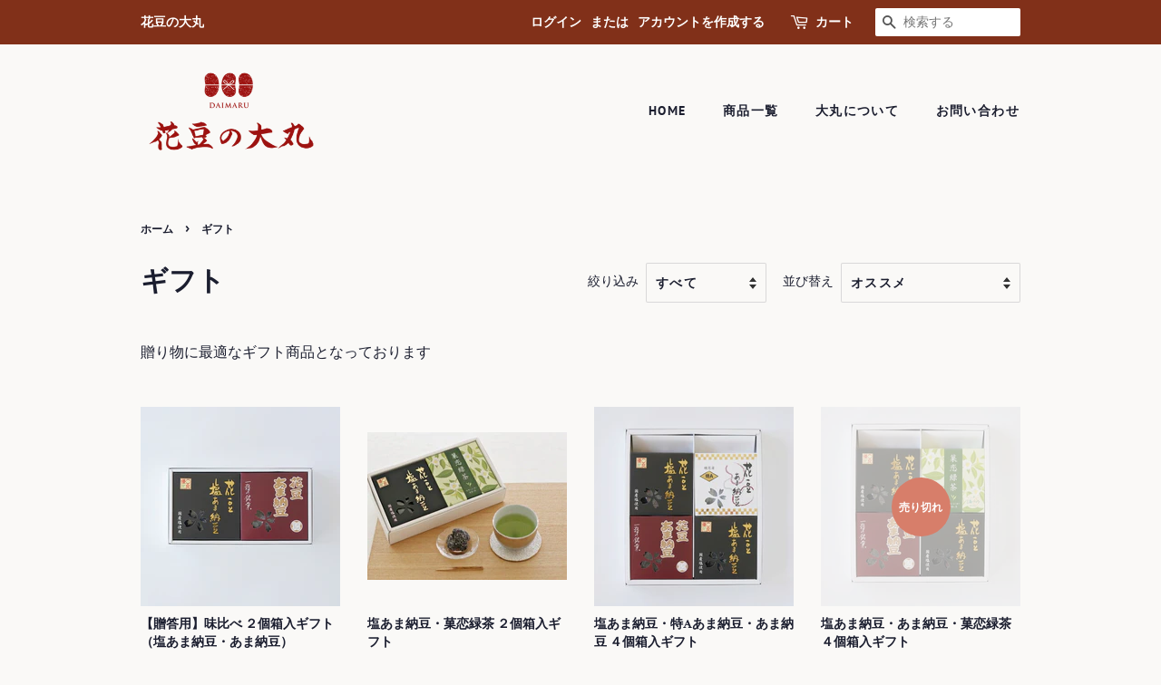

--- FILE ---
content_type: text/html; charset=utf-8
request_url: https://www.daimaruhanamame.com/collections/gift
body_size: 16571
content:
<!doctype html>
<html class="no-js" lang="ja">
<head>

  <!-- Basic page needs ================================================== -->
  <meta charset="utf-8">
  <meta http-equiv="X-UA-Compatible" content="IE=edge,chrome=1">

  

  <!-- Title and description ================================================== -->
  <title>
  ギフト &ndash; 花豆の大丸
  </title>

  
  <meta name="description" content="贈り物に最適なギフト商品となっております">
  

  <!-- Social meta ================================================== -->
  <!-- /snippets/social-meta-tags.liquid -->




<meta property="og:site_name" content="花豆の大丸">
<meta property="og:url" content="https://www.daimaruhanamame.com/collections/gift">
<meta property="og:title" content="ギフト">
<meta property="og:type" content="product.group">
<meta property="og:description" content="贈り物に最適なギフト商品となっております">

<meta property="og:image" content="http://www.daimaruhanamame.com/cdn/shop/files/22.1_450x200_a224e1c0-a535-4ae9-89b8-75ec3b937a55_1200x1200.png?v=1648000651">
<meta property="og:image:secure_url" content="https://www.daimaruhanamame.com/cdn/shop/files/22.1_450x200_a224e1c0-a535-4ae9-89b8-75ec3b937a55_1200x1200.png?v=1648000651">


<meta name="twitter:card" content="summary_large_image">
<meta name="twitter:title" content="ギフト">
<meta name="twitter:description" content="贈り物に最適なギフト商品となっております">


  <!-- Helpers ================================================== -->
  <link rel="canonical" href="https://www.daimaruhanamame.com/collections/gift">
  <meta name="viewport" content="width=device-width,initial-scale=1">
  <meta name="theme-color" content="#d77e6a">

  <!-- CSS ================================================== -->
  <link href="//www.daimaruhanamame.com/cdn/shop/t/1/assets/timber.scss.css?v=72420707877662929171759261838" rel="stylesheet" type="text/css" media="all" />
  <link href="//www.daimaruhanamame.com/cdn/shop/t/1/assets/theme.scss.css?v=159448799311073138211759261837" rel="stylesheet" type="text/css" media="all" />

  <script>
    window.theme = window.theme || {};

    var theme = {
      strings: {
        addToCart: "カートに追加する",
        soldOut: "売り切れ",
        unavailable: "お取り扱いできません",
        zoomClose: "閉じる (Esc)",
        zoomPrev: "前へ (Left arrow key)",
        zoomNext: "次へ (Right arrow key)",
        addressError: "住所を調べる際にエラーが発生しました",
        addressNoResults: "その住所は見つかりませんでした",
        addressQueryLimit: "Google APIの使用量の制限を超えました。\u003ca href=\"https:\/\/developers.google.com\/maps\/premium\/usage-limits\"\u003eプレミアムプラン\u003c\/a\u003eへのアップグレードをご検討ください。",
        authError: "あなたのGoogle Mapsのアカウント認証で問題が発生しました。"
      },
      settings: {
        // Adding some settings to allow the editor to update correctly when they are changed
        enableWideLayout: false,
        typeAccentTransform: true,
        typeAccentSpacing: true,
        baseFontSize: '16px',
        headerBaseFontSize: '30px',
        accentFontSize: '14px'
      },
      variables: {
        mediaQueryMedium: 'screen and (max-width: 768px)',
        bpSmall: false
      },
      moneyFormat: "¥{{amount_no_decimals}}"
    }

    document.documentElement.className = document.documentElement.className.replace('no-js', 'supports-js');
  </script>

  <!-- Header hook for plugins ================================================== -->
  <script>window.performance && window.performance.mark && window.performance.mark('shopify.content_for_header.start');</script><meta id="shopify-digital-wallet" name="shopify-digital-wallet" content="/53146222747/digital_wallets/dialog">
<link rel="alternate" type="application/atom+xml" title="Feed" href="/collections/gift.atom" />
<link rel="alternate" type="application/json+oembed" href="https://www.daimaruhanamame.com/collections/gift.oembed">
<script async="async" src="/checkouts/internal/preloads.js?locale=ja-JP"></script>
<script id="shopify-features" type="application/json">{"accessToken":"7a3ea21d72404596439dc50d1f68322c","betas":["rich-media-storefront-analytics"],"domain":"www.daimaruhanamame.com","predictiveSearch":false,"shopId":53146222747,"locale":"ja"}</script>
<script>var Shopify = Shopify || {};
Shopify.shop = "xn-qiqv5ocndf7g.myshopify.com";
Shopify.locale = "ja";
Shopify.currency = {"active":"JPY","rate":"1.0"};
Shopify.country = "JP";
Shopify.theme = {"name":"Minimal","id":118298050715,"schema_name":"Minimal","schema_version":"12.2.1","theme_store_id":380,"role":"main"};
Shopify.theme.handle = "null";
Shopify.theme.style = {"id":null,"handle":null};
Shopify.cdnHost = "www.daimaruhanamame.com/cdn";
Shopify.routes = Shopify.routes || {};
Shopify.routes.root = "/";</script>
<script type="module">!function(o){(o.Shopify=o.Shopify||{}).modules=!0}(window);</script>
<script>!function(o){function n(){var o=[];function n(){o.push(Array.prototype.slice.apply(arguments))}return n.q=o,n}var t=o.Shopify=o.Shopify||{};t.loadFeatures=n(),t.autoloadFeatures=n()}(window);</script>
<script id="shop-js-analytics" type="application/json">{"pageType":"collection"}</script>
<script defer="defer" async type="module" src="//www.daimaruhanamame.com/cdn/shopifycloud/shop-js/modules/v2/client.init-shop-cart-sync_CHE6QNUr.ja.esm.js"></script>
<script defer="defer" async type="module" src="//www.daimaruhanamame.com/cdn/shopifycloud/shop-js/modules/v2/chunk.common_D98kRh4-.esm.js"></script>
<script defer="defer" async type="module" src="//www.daimaruhanamame.com/cdn/shopifycloud/shop-js/modules/v2/chunk.modal_BNwoMci-.esm.js"></script>
<script type="module">
  await import("//www.daimaruhanamame.com/cdn/shopifycloud/shop-js/modules/v2/client.init-shop-cart-sync_CHE6QNUr.ja.esm.js");
await import("//www.daimaruhanamame.com/cdn/shopifycloud/shop-js/modules/v2/chunk.common_D98kRh4-.esm.js");
await import("//www.daimaruhanamame.com/cdn/shopifycloud/shop-js/modules/v2/chunk.modal_BNwoMci-.esm.js");

  window.Shopify.SignInWithShop?.initShopCartSync?.({"fedCMEnabled":true,"windoidEnabled":true});

</script>
<script id="__st">var __st={"a":53146222747,"offset":32400,"reqid":"9fac610a-25b2-4892-b708-2db236679b03-1769607566","pageurl":"www.daimaruhanamame.com\/collections\/gift","u":"d7eebd530dbb","p":"collection","rtyp":"collection","rid":240204382363};</script>
<script>window.ShopifyPaypalV4VisibilityTracking = true;</script>
<script id="captcha-bootstrap">!function(){'use strict';const t='contact',e='account',n='new_comment',o=[[t,t],['blogs',n],['comments',n],[t,'customer']],c=[[e,'customer_login'],[e,'guest_login'],[e,'recover_customer_password'],[e,'create_customer']],r=t=>t.map((([t,e])=>`form[action*='/${t}']:not([data-nocaptcha='true']) input[name='form_type'][value='${e}']`)).join(','),a=t=>()=>t?[...document.querySelectorAll(t)].map((t=>t.form)):[];function s(){const t=[...o],e=r(t);return a(e)}const i='password',u='form_key',d=['recaptcha-v3-token','g-recaptcha-response','h-captcha-response',i],f=()=>{try{return window.sessionStorage}catch{return}},m='__shopify_v',_=t=>t.elements[u];function p(t,e,n=!1){try{const o=window.sessionStorage,c=JSON.parse(o.getItem(e)),{data:r}=function(t){const{data:e,action:n}=t;return t[m]||n?{data:e,action:n}:{data:t,action:n}}(c);for(const[e,n]of Object.entries(r))t.elements[e]&&(t.elements[e].value=n);n&&o.removeItem(e)}catch(o){console.error('form repopulation failed',{error:o})}}const l='form_type',E='cptcha';function T(t){t.dataset[E]=!0}const w=window,h=w.document,L='Shopify',v='ce_forms',y='captcha';let A=!1;((t,e)=>{const n=(g='f06e6c50-85a8-45c8-87d0-21a2b65856fe',I='https://cdn.shopify.com/shopifycloud/storefront-forms-hcaptcha/ce_storefront_forms_captcha_hcaptcha.v1.5.2.iife.js',D={infoText:'hCaptchaによる保護',privacyText:'プライバシー',termsText:'利用規約'},(t,e,n)=>{const o=w[L][v],c=o.bindForm;if(c)return c(t,g,e,D).then(n);var r;o.q.push([[t,g,e,D],n]),r=I,A||(h.body.append(Object.assign(h.createElement('script'),{id:'captcha-provider',async:!0,src:r})),A=!0)});var g,I,D;w[L]=w[L]||{},w[L][v]=w[L][v]||{},w[L][v].q=[],w[L][y]=w[L][y]||{},w[L][y].protect=function(t,e){n(t,void 0,e),T(t)},Object.freeze(w[L][y]),function(t,e,n,w,h,L){const[v,y,A,g]=function(t,e,n){const i=e?o:[],u=t?c:[],d=[...i,...u],f=r(d),m=r(i),_=r(d.filter((([t,e])=>n.includes(e))));return[a(f),a(m),a(_),s()]}(w,h,L),I=t=>{const e=t.target;return e instanceof HTMLFormElement?e:e&&e.form},D=t=>v().includes(t);t.addEventListener('submit',(t=>{const e=I(t);if(!e)return;const n=D(e)&&!e.dataset.hcaptchaBound&&!e.dataset.recaptchaBound,o=_(e),c=g().includes(e)&&(!o||!o.value);(n||c)&&t.preventDefault(),c&&!n&&(function(t){try{if(!f())return;!function(t){const e=f();if(!e)return;const n=_(t);if(!n)return;const o=n.value;o&&e.removeItem(o)}(t);const e=Array.from(Array(32),(()=>Math.random().toString(36)[2])).join('');!function(t,e){_(t)||t.append(Object.assign(document.createElement('input'),{type:'hidden',name:u})),t.elements[u].value=e}(t,e),function(t,e){const n=f();if(!n)return;const o=[...t.querySelectorAll(`input[type='${i}']`)].map((({name:t})=>t)),c=[...d,...o],r={};for(const[a,s]of new FormData(t).entries())c.includes(a)||(r[a]=s);n.setItem(e,JSON.stringify({[m]:1,action:t.action,data:r}))}(t,e)}catch(e){console.error('failed to persist form',e)}}(e),e.submit())}));const S=(t,e)=>{t&&!t.dataset[E]&&(n(t,e.some((e=>e===t))),T(t))};for(const o of['focusin','change'])t.addEventListener(o,(t=>{const e=I(t);D(e)&&S(e,y())}));const B=e.get('form_key'),M=e.get(l),P=B&&M;t.addEventListener('DOMContentLoaded',(()=>{const t=y();if(P)for(const e of t)e.elements[l].value===M&&p(e,B);[...new Set([...A(),...v().filter((t=>'true'===t.dataset.shopifyCaptcha))])].forEach((e=>S(e,t)))}))}(h,new URLSearchParams(w.location.search),n,t,e,['guest_login'])})(!0,!0)}();</script>
<script integrity="sha256-4kQ18oKyAcykRKYeNunJcIwy7WH5gtpwJnB7kiuLZ1E=" data-source-attribution="shopify.loadfeatures" defer="defer" src="//www.daimaruhanamame.com/cdn/shopifycloud/storefront/assets/storefront/load_feature-a0a9edcb.js" crossorigin="anonymous"></script>
<script data-source-attribution="shopify.dynamic_checkout.dynamic.init">var Shopify=Shopify||{};Shopify.PaymentButton=Shopify.PaymentButton||{isStorefrontPortableWallets:!0,init:function(){window.Shopify.PaymentButton.init=function(){};var t=document.createElement("script");t.src="https://www.daimaruhanamame.com/cdn/shopifycloud/portable-wallets/latest/portable-wallets.ja.js",t.type="module",document.head.appendChild(t)}};
</script>
<script data-source-attribution="shopify.dynamic_checkout.buyer_consent">
  function portableWalletsHideBuyerConsent(e){var t=document.getElementById("shopify-buyer-consent"),n=document.getElementById("shopify-subscription-policy-button");t&&n&&(t.classList.add("hidden"),t.setAttribute("aria-hidden","true"),n.removeEventListener("click",e))}function portableWalletsShowBuyerConsent(e){var t=document.getElementById("shopify-buyer-consent"),n=document.getElementById("shopify-subscription-policy-button");t&&n&&(t.classList.remove("hidden"),t.removeAttribute("aria-hidden"),n.addEventListener("click",e))}window.Shopify?.PaymentButton&&(window.Shopify.PaymentButton.hideBuyerConsent=portableWalletsHideBuyerConsent,window.Shopify.PaymentButton.showBuyerConsent=portableWalletsShowBuyerConsent);
</script>
<script data-source-attribution="shopify.dynamic_checkout.cart.bootstrap">document.addEventListener("DOMContentLoaded",(function(){function t(){return document.querySelector("shopify-accelerated-checkout-cart, shopify-accelerated-checkout")}if(t())Shopify.PaymentButton.init();else{new MutationObserver((function(e,n){t()&&(Shopify.PaymentButton.init(),n.disconnect())})).observe(document.body,{childList:!0,subtree:!0})}}));
</script>

<script>window.performance && window.performance.mark && window.performance.mark('shopify.content_for_header.end');</script>

  <script src="//www.daimaruhanamame.com/cdn/shop/t/1/assets/jquery-2.2.3.min.js?v=58211863146907186831612229591" type="text/javascript"></script>

  <script src="//www.daimaruhanamame.com/cdn/shop/t/1/assets/lazysizes.min.js?v=155223123402716617051612229592" async="async"></script>

  
  

<link href="https://monorail-edge.shopifysvc.com" rel="dns-prefetch">
<script>(function(){if ("sendBeacon" in navigator && "performance" in window) {try {var session_token_from_headers = performance.getEntriesByType('navigation')[0].serverTiming.find(x => x.name == '_s').description;} catch {var session_token_from_headers = undefined;}var session_cookie_matches = document.cookie.match(/_shopify_s=([^;]*)/);var session_token_from_cookie = session_cookie_matches && session_cookie_matches.length === 2 ? session_cookie_matches[1] : "";var session_token = session_token_from_headers || session_token_from_cookie || "";function handle_abandonment_event(e) {var entries = performance.getEntries().filter(function(entry) {return /monorail-edge.shopifysvc.com/.test(entry.name);});if (!window.abandonment_tracked && entries.length === 0) {window.abandonment_tracked = true;var currentMs = Date.now();var navigation_start = performance.timing.navigationStart;var payload = {shop_id: 53146222747,url: window.location.href,navigation_start,duration: currentMs - navigation_start,session_token,page_type: "collection"};window.navigator.sendBeacon("https://monorail-edge.shopifysvc.com/v1/produce", JSON.stringify({schema_id: "online_store_buyer_site_abandonment/1.1",payload: payload,metadata: {event_created_at_ms: currentMs,event_sent_at_ms: currentMs}}));}}window.addEventListener('pagehide', handle_abandonment_event);}}());</script>
<script id="web-pixels-manager-setup">(function e(e,d,r,n,o){if(void 0===o&&(o={}),!Boolean(null===(a=null===(i=window.Shopify)||void 0===i?void 0:i.analytics)||void 0===a?void 0:a.replayQueue)){var i,a;window.Shopify=window.Shopify||{};var t=window.Shopify;t.analytics=t.analytics||{};var s=t.analytics;s.replayQueue=[],s.publish=function(e,d,r){return s.replayQueue.push([e,d,r]),!0};try{self.performance.mark("wpm:start")}catch(e){}var l=function(){var e={modern:/Edge?\/(1{2}[4-9]|1[2-9]\d|[2-9]\d{2}|\d{4,})\.\d+(\.\d+|)|Firefox\/(1{2}[4-9]|1[2-9]\d|[2-9]\d{2}|\d{4,})\.\d+(\.\d+|)|Chrom(ium|e)\/(9{2}|\d{3,})\.\d+(\.\d+|)|(Maci|X1{2}).+ Version\/(15\.\d+|(1[6-9]|[2-9]\d|\d{3,})\.\d+)([,.]\d+|)( \(\w+\)|)( Mobile\/\w+|) Safari\/|Chrome.+OPR\/(9{2}|\d{3,})\.\d+\.\d+|(CPU[ +]OS|iPhone[ +]OS|CPU[ +]iPhone|CPU IPhone OS|CPU iPad OS)[ +]+(15[._]\d+|(1[6-9]|[2-9]\d|\d{3,})[._]\d+)([._]\d+|)|Android:?[ /-](13[3-9]|1[4-9]\d|[2-9]\d{2}|\d{4,})(\.\d+|)(\.\d+|)|Android.+Firefox\/(13[5-9]|1[4-9]\d|[2-9]\d{2}|\d{4,})\.\d+(\.\d+|)|Android.+Chrom(ium|e)\/(13[3-9]|1[4-9]\d|[2-9]\d{2}|\d{4,})\.\d+(\.\d+|)|SamsungBrowser\/([2-9]\d|\d{3,})\.\d+/,legacy:/Edge?\/(1[6-9]|[2-9]\d|\d{3,})\.\d+(\.\d+|)|Firefox\/(5[4-9]|[6-9]\d|\d{3,})\.\d+(\.\d+|)|Chrom(ium|e)\/(5[1-9]|[6-9]\d|\d{3,})\.\d+(\.\d+|)([\d.]+$|.*Safari\/(?![\d.]+ Edge\/[\d.]+$))|(Maci|X1{2}).+ Version\/(10\.\d+|(1[1-9]|[2-9]\d|\d{3,})\.\d+)([,.]\d+|)( \(\w+\)|)( Mobile\/\w+|) Safari\/|Chrome.+OPR\/(3[89]|[4-9]\d|\d{3,})\.\d+\.\d+|(CPU[ +]OS|iPhone[ +]OS|CPU[ +]iPhone|CPU IPhone OS|CPU iPad OS)[ +]+(10[._]\d+|(1[1-9]|[2-9]\d|\d{3,})[._]\d+)([._]\d+|)|Android:?[ /-](13[3-9]|1[4-9]\d|[2-9]\d{2}|\d{4,})(\.\d+|)(\.\d+|)|Mobile Safari.+OPR\/([89]\d|\d{3,})\.\d+\.\d+|Android.+Firefox\/(13[5-9]|1[4-9]\d|[2-9]\d{2}|\d{4,})\.\d+(\.\d+|)|Android.+Chrom(ium|e)\/(13[3-9]|1[4-9]\d|[2-9]\d{2}|\d{4,})\.\d+(\.\d+|)|Android.+(UC? ?Browser|UCWEB|U3)[ /]?(15\.([5-9]|\d{2,})|(1[6-9]|[2-9]\d|\d{3,})\.\d+)\.\d+|SamsungBrowser\/(5\.\d+|([6-9]|\d{2,})\.\d+)|Android.+MQ{2}Browser\/(14(\.(9|\d{2,})|)|(1[5-9]|[2-9]\d|\d{3,})(\.\d+|))(\.\d+|)|K[Aa][Ii]OS\/(3\.\d+|([4-9]|\d{2,})\.\d+)(\.\d+|)/},d=e.modern,r=e.legacy,n=navigator.userAgent;return n.match(d)?"modern":n.match(r)?"legacy":"unknown"}(),u="modern"===l?"modern":"legacy",c=(null!=n?n:{modern:"",legacy:""})[u],f=function(e){return[e.baseUrl,"/wpm","/b",e.hashVersion,"modern"===e.buildTarget?"m":"l",".js"].join("")}({baseUrl:d,hashVersion:r,buildTarget:u}),m=function(e){var d=e.version,r=e.bundleTarget,n=e.surface,o=e.pageUrl,i=e.monorailEndpoint;return{emit:function(e){var a=e.status,t=e.errorMsg,s=(new Date).getTime(),l=JSON.stringify({metadata:{event_sent_at_ms:s},events:[{schema_id:"web_pixels_manager_load/3.1",payload:{version:d,bundle_target:r,page_url:o,status:a,surface:n,error_msg:t},metadata:{event_created_at_ms:s}}]});if(!i)return console&&console.warn&&console.warn("[Web Pixels Manager] No Monorail endpoint provided, skipping logging."),!1;try{return self.navigator.sendBeacon.bind(self.navigator)(i,l)}catch(e){}var u=new XMLHttpRequest;try{return u.open("POST",i,!0),u.setRequestHeader("Content-Type","text/plain"),u.send(l),!0}catch(e){return console&&console.warn&&console.warn("[Web Pixels Manager] Got an unhandled error while logging to Monorail."),!1}}}}({version:r,bundleTarget:l,surface:e.surface,pageUrl:self.location.href,monorailEndpoint:e.monorailEndpoint});try{o.browserTarget=l,function(e){var d=e.src,r=e.async,n=void 0===r||r,o=e.onload,i=e.onerror,a=e.sri,t=e.scriptDataAttributes,s=void 0===t?{}:t,l=document.createElement("script"),u=document.querySelector("head"),c=document.querySelector("body");if(l.async=n,l.src=d,a&&(l.integrity=a,l.crossOrigin="anonymous"),s)for(var f in s)if(Object.prototype.hasOwnProperty.call(s,f))try{l.dataset[f]=s[f]}catch(e){}if(o&&l.addEventListener("load",o),i&&l.addEventListener("error",i),u)u.appendChild(l);else{if(!c)throw new Error("Did not find a head or body element to append the script");c.appendChild(l)}}({src:f,async:!0,onload:function(){if(!function(){var e,d;return Boolean(null===(d=null===(e=window.Shopify)||void 0===e?void 0:e.analytics)||void 0===d?void 0:d.initialized)}()){var d=window.webPixelsManager.init(e)||void 0;if(d){var r=window.Shopify.analytics;r.replayQueue.forEach((function(e){var r=e[0],n=e[1],o=e[2];d.publishCustomEvent(r,n,o)})),r.replayQueue=[],r.publish=d.publishCustomEvent,r.visitor=d.visitor,r.initialized=!0}}},onerror:function(){return m.emit({status:"failed",errorMsg:"".concat(f," has failed to load")})},sri:function(e){var d=/^sha384-[A-Za-z0-9+/=]+$/;return"string"==typeof e&&d.test(e)}(c)?c:"",scriptDataAttributes:o}),m.emit({status:"loading"})}catch(e){m.emit({status:"failed",errorMsg:(null==e?void 0:e.message)||"Unknown error"})}}})({shopId: 53146222747,storefrontBaseUrl: "https://www.daimaruhanamame.com",extensionsBaseUrl: "https://extensions.shopifycdn.com/cdn/shopifycloud/web-pixels-manager",monorailEndpoint: "https://monorail-edge.shopifysvc.com/unstable/produce_batch",surface: "storefront-renderer",enabledBetaFlags: ["2dca8a86"],webPixelsConfigList: [{"id":"shopify-app-pixel","configuration":"{}","eventPayloadVersion":"v1","runtimeContext":"STRICT","scriptVersion":"0450","apiClientId":"shopify-pixel","type":"APP","privacyPurposes":["ANALYTICS","MARKETING"]},{"id":"shopify-custom-pixel","eventPayloadVersion":"v1","runtimeContext":"LAX","scriptVersion":"0450","apiClientId":"shopify-pixel","type":"CUSTOM","privacyPurposes":["ANALYTICS","MARKETING"]}],isMerchantRequest: false,initData: {"shop":{"name":"花豆の大丸","paymentSettings":{"currencyCode":"JPY"},"myshopifyDomain":"xn-qiqv5ocndf7g.myshopify.com","countryCode":"JP","storefrontUrl":"https:\/\/www.daimaruhanamame.com"},"customer":null,"cart":null,"checkout":null,"productVariants":[],"purchasingCompany":null},},"https://www.daimaruhanamame.com/cdn","fcfee988w5aeb613cpc8e4bc33m6693e112",{"modern":"","legacy":""},{"shopId":"53146222747","storefrontBaseUrl":"https:\/\/www.daimaruhanamame.com","extensionBaseUrl":"https:\/\/extensions.shopifycdn.com\/cdn\/shopifycloud\/web-pixels-manager","surface":"storefront-renderer","enabledBetaFlags":"[\"2dca8a86\"]","isMerchantRequest":"false","hashVersion":"fcfee988w5aeb613cpc8e4bc33m6693e112","publish":"custom","events":"[[\"page_viewed\",{}],[\"collection_viewed\",{\"collection\":{\"id\":\"240204382363\",\"title\":\"ギフト\",\"productVariants\":[{\"price\":{\"amount\":1500.0,\"currencyCode\":\"JPY\"},\"product\":{\"title\":\"【贈答用】味比べ ２個箱入ギフト（塩あま納豆・あま納豆）\",\"vendor\":\"花豆の大丸\",\"id\":\"7303851868315\",\"untranslatedTitle\":\"【贈答用】味比べ ２個箱入ギフト（塩あま納豆・あま納豆）\",\"url\":\"\/products\/%E5%91%B3%E6%AF%94%E3%81%B9-2%E5%80%8B%E3%82%BB%E3%83%83%E3%83%88-%E5%A1%A9%E3%81%82%E3%81%BE%E7%B4%8D%E8%B1%86-%E3%81%82%E3%81%BE%E7%B4%8D%E8%B1%86-%E3%81%AE%E3%82%B3%E3%83%94%E3%83%BC\",\"type\":\"セット商品\"},\"id\":\"42096197075099\",\"image\":{\"src\":\"\/\/www.daimaruhanamame.com\/cdn\/shop\/products\/DSC05879cc1000x1000.jpg?v=1647072763\"},\"sku\":\"\",\"title\":\"Default Title\",\"untranslatedTitle\":\"Default Title\"},{\"price\":{\"amount\":1500.0,\"currencyCode\":\"JPY\"},\"product\":{\"title\":\"塩あま納豆・菓恋緑茶 ２個箱入ギフト\",\"vendor\":\"花豆の大丸\",\"id\":\"7303777583259\",\"untranslatedTitle\":\"塩あま納豆・菓恋緑茶 ２個箱入ギフト\",\"url\":\"\/products\/%E5%A1%A9%E3%81%82%E3%81%BE%E7%B4%8D%E8%B1%86-%E8%8F%93%E6%81%8B%E7%B7%91%E8%8C%B6%E3%82%BB%E3%83%83%E3%83%88%E3%81%AE%E3%82%B3%E3%83%94%E3%83%BC\",\"type\":\"ギフト\"},\"id\":\"42095519432859\",\"image\":{\"src\":\"\/\/www.daimaruhanamame.com\/cdn\/shop\/products\/IMG_6844cmogien_acdae181-8590-47e3-8db1-b328f14dfd37.jpg?v=1647057463\"},\"sku\":\"\",\"title\":\"Default Title\",\"untranslatedTitle\":\"Default Title\"},{\"price\":{\"amount\":3800.0,\"currencyCode\":\"JPY\"},\"product\":{\"title\":\"塩あま納豆・特Aあま納豆・あま納豆 ４個箱入ギフト\",\"vendor\":\"花豆の大丸\",\"id\":\"7304008040603\",\"untranslatedTitle\":\"塩あま納豆・特Aあま納豆・あま納豆 ４個箱入ギフト\",\"url\":\"\/products\/%E5%A1%A9%E3%81%82%E3%81%BE%E7%B4%8D%E8%B1%86-%E7%89%B9a%E3%81%82%E3%81%BE%E7%B4%8D%E8%B1%86-%E3%81%82%E3%81%BE%E7%B4%8D%E8%B1%86-%EF%BC%94%E5%80%8B%E7%AE%B1%E5%85%A5%E3%82%AE%E3%83%95%E3%83%88%E3%81%AE%E3%82%B3%E3%83%94%E3%83%BC\",\"type\":\"ギフト\"},\"id\":\"42096991240347\",\"image\":{\"src\":\"\/\/www.daimaruhanamame.com\/cdn\/shop\/products\/DSC06053c1000x1000s.jpg?v=1653741128\"},\"sku\":\"\",\"title\":\"Default Title\",\"untranslatedTitle\":\"Default Title\"},{\"price\":{\"amount\":2900.0,\"currencyCode\":\"JPY\"},\"product\":{\"title\":\"塩あま納豆・あま納豆・菓恋緑茶 ４個箱入ギフト\",\"vendor\":\"花豆の大丸\",\"id\":\"7304015380635\",\"untranslatedTitle\":\"塩あま納豆・あま納豆・菓恋緑茶 ４個箱入ギフト\",\"url\":\"\/products\/%E5%A1%A9%E3%81%82%E3%81%BE%E7%B4%8D%E8%B1%86-%E3%81%82%E3%81%BE%E7%B4%8D%E8%B1%86-%E8%8F%93%E6%81%8B%E7%B7%91%E8%8C%B6-%EF%BC%94%E5%80%8B%E7%AE%B1%E5%85%A5%E3%82%AE%E3%83%95%E3%83%88%E3%81%AE%E3%82%B3%E3%83%94%E3%83%BC\",\"type\":\"ギフト\"},\"id\":\"42097001070747\",\"image\":{\"src\":\"\/\/www.daimaruhanamame.com\/cdn\/shop\/products\/DSC06055c1000x1000_9a40e347-a4c4-4a02-b1c6-cc320f505f46.jpg?v=1647093858\"},\"sku\":\"\",\"title\":\"Default Title\",\"untranslatedTitle\":\"Default Title\"},{\"price\":{\"amount\":3000.0,\"currencyCode\":\"JPY\"},\"product\":{\"title\":\"【季節限定】塩あま納豆・みつ花豆・あま納豆 ４個箱入ギフト\",\"vendor\":\"花豆の大丸\",\"id\":\"7304020557979\",\"untranslatedTitle\":\"【季節限定】塩あま納豆・みつ花豆・あま納豆 ４個箱入ギフト\",\"url\":\"\/products\/%E5%AD%A3%E7%AF%80%E9%99%90%E5%AE%9A-%E5%A1%A9%E3%81%82%E3%81%BE%E7%B4%8D%E8%B1%86-%E3%81%BF%E3%81%A4%E8%8A%B1%E8%B1%86-%E3%81%82%E3%81%BE%E7%B4%8D%E8%B1%86-%EF%BC%94%E5%80%8B%E7%AE%B1%E5%85%A5%E3%82%AE%E3%83%95%E3%83%88%E3%81%AE%E3%82%B3%E3%83%94%E3%83%BC\",\"type\":\"ギフト\"},\"id\":\"42097006543003\",\"image\":{\"src\":\"\/\/www.daimaruhanamame.com\/cdn\/shop\/products\/DSC06047_1000x1000_5e29d1b9-5add-4584-ab0c-6e9c085dcd06.jpg?v=1647094872\"},\"sku\":\"\",\"title\":\"Default Title\",\"untranslatedTitle\":\"Default Title\"},{\"price\":{\"amount\":3000.0,\"currencyCode\":\"JPY\"},\"product\":{\"title\":\"【贈答用】味比べ ４個箱入ギフト（塩あま納豆・あま納豆）\",\"vendor\":\"花豆の大丸\",\"id\":\"8389027201179\",\"untranslatedTitle\":\"【贈答用】味比べ ４個箱入ギフト（塩あま納豆・あま納豆）\",\"url\":\"\/products\/%E8%B4%88%E7%AD%94%E7%94%A8-%E5%91%B3%E6%AF%94%E3%81%B9-%EF%BC%94%E5%80%8B%E7%AE%B1%E5%85%A5%E3%82%AE%E3%83%95%E3%83%88-%E5%A1%A9%E3%81%82%E3%81%BE%E7%B4%8D%E8%B1%86-%E3%81%82%E3%81%BE%E7%B4%8D%E8%B1%86\",\"type\":\"セット商品\"},\"id\":\"46007747182747\",\"image\":{\"src\":\"\/\/www.daimaruhanamame.com\/cdn\/shop\/files\/DSC06053c1000x1000_s.jpg?v=1737857354\"},\"sku\":\"\",\"title\":\"Default Title\",\"untranslatedTitle\":\"Default Title\"}]}}]]"});</script><script>
  window.ShopifyAnalytics = window.ShopifyAnalytics || {};
  window.ShopifyAnalytics.meta = window.ShopifyAnalytics.meta || {};
  window.ShopifyAnalytics.meta.currency = 'JPY';
  var meta = {"products":[{"id":7303851868315,"gid":"gid:\/\/shopify\/Product\/7303851868315","vendor":"花豆の大丸","type":"セット商品","handle":"味比べ-2個セット-塩あま納豆-あま納豆-のコピー","variants":[{"id":42096197075099,"price":150000,"name":"【贈答用】味比べ ２個箱入ギフト（塩あま納豆・あま納豆）","public_title":null,"sku":""}],"remote":false},{"id":7303777583259,"gid":"gid:\/\/shopify\/Product\/7303777583259","vendor":"花豆の大丸","type":"ギフト","handle":"塩あま納豆-菓恋緑茶セットのコピー","variants":[{"id":42095519432859,"price":150000,"name":"塩あま納豆・菓恋緑茶 ２個箱入ギフト","public_title":null,"sku":""}],"remote":false},{"id":7304008040603,"gid":"gid:\/\/shopify\/Product\/7304008040603","vendor":"花豆の大丸","type":"ギフト","handle":"塩あま納豆-特aあま納豆-あま納豆-４個箱入ギフトのコピー","variants":[{"id":42096991240347,"price":380000,"name":"塩あま納豆・特Aあま納豆・あま納豆 ４個箱入ギフト","public_title":null,"sku":""}],"remote":false},{"id":7304015380635,"gid":"gid:\/\/shopify\/Product\/7304015380635","vendor":"花豆の大丸","type":"ギフト","handle":"塩あま納豆-あま納豆-菓恋緑茶-４個箱入ギフトのコピー","variants":[{"id":42097001070747,"price":290000,"name":"塩あま納豆・あま納豆・菓恋緑茶 ４個箱入ギフト","public_title":null,"sku":""}],"remote":false},{"id":7304020557979,"gid":"gid:\/\/shopify\/Product\/7304020557979","vendor":"花豆の大丸","type":"ギフト","handle":"季節限定-塩あま納豆-みつ花豆-あま納豆-４個箱入ギフトのコピー","variants":[{"id":42097006543003,"price":300000,"name":"【季節限定】塩あま納豆・みつ花豆・あま納豆 ４個箱入ギフト","public_title":null,"sku":""}],"remote":false},{"id":8389027201179,"gid":"gid:\/\/shopify\/Product\/8389027201179","vendor":"花豆の大丸","type":"セット商品","handle":"贈答用-味比べ-４個箱入ギフト-塩あま納豆-あま納豆","variants":[{"id":46007747182747,"price":300000,"name":"【贈答用】味比べ ４個箱入ギフト（塩あま納豆・あま納豆）","public_title":null,"sku":""}],"remote":false}],"page":{"pageType":"collection","resourceType":"collection","resourceId":240204382363,"requestId":"9fac610a-25b2-4892-b708-2db236679b03-1769607566"}};
  for (var attr in meta) {
    window.ShopifyAnalytics.meta[attr] = meta[attr];
  }
</script>
<script class="analytics">
  (function () {
    var customDocumentWrite = function(content) {
      var jquery = null;

      if (window.jQuery) {
        jquery = window.jQuery;
      } else if (window.Checkout && window.Checkout.$) {
        jquery = window.Checkout.$;
      }

      if (jquery) {
        jquery('body').append(content);
      }
    };

    var hasLoggedConversion = function(token) {
      if (token) {
        return document.cookie.indexOf('loggedConversion=' + token) !== -1;
      }
      return false;
    }

    var setCookieIfConversion = function(token) {
      if (token) {
        var twoMonthsFromNow = new Date(Date.now());
        twoMonthsFromNow.setMonth(twoMonthsFromNow.getMonth() + 2);

        document.cookie = 'loggedConversion=' + token + '; expires=' + twoMonthsFromNow;
      }
    }

    var trekkie = window.ShopifyAnalytics.lib = window.trekkie = window.trekkie || [];
    if (trekkie.integrations) {
      return;
    }
    trekkie.methods = [
      'identify',
      'page',
      'ready',
      'track',
      'trackForm',
      'trackLink'
    ];
    trekkie.factory = function(method) {
      return function() {
        var args = Array.prototype.slice.call(arguments);
        args.unshift(method);
        trekkie.push(args);
        return trekkie;
      };
    };
    for (var i = 0; i < trekkie.methods.length; i++) {
      var key = trekkie.methods[i];
      trekkie[key] = trekkie.factory(key);
    }
    trekkie.load = function(config) {
      trekkie.config = config || {};
      trekkie.config.initialDocumentCookie = document.cookie;
      var first = document.getElementsByTagName('script')[0];
      var script = document.createElement('script');
      script.type = 'text/javascript';
      script.onerror = function(e) {
        var scriptFallback = document.createElement('script');
        scriptFallback.type = 'text/javascript';
        scriptFallback.onerror = function(error) {
                var Monorail = {
      produce: function produce(monorailDomain, schemaId, payload) {
        var currentMs = new Date().getTime();
        var event = {
          schema_id: schemaId,
          payload: payload,
          metadata: {
            event_created_at_ms: currentMs,
            event_sent_at_ms: currentMs
          }
        };
        return Monorail.sendRequest("https://" + monorailDomain + "/v1/produce", JSON.stringify(event));
      },
      sendRequest: function sendRequest(endpointUrl, payload) {
        // Try the sendBeacon API
        if (window && window.navigator && typeof window.navigator.sendBeacon === 'function' && typeof window.Blob === 'function' && !Monorail.isIos12()) {
          var blobData = new window.Blob([payload], {
            type: 'text/plain'
          });

          if (window.navigator.sendBeacon(endpointUrl, blobData)) {
            return true;
          } // sendBeacon was not successful

        } // XHR beacon

        var xhr = new XMLHttpRequest();

        try {
          xhr.open('POST', endpointUrl);
          xhr.setRequestHeader('Content-Type', 'text/plain');
          xhr.send(payload);
        } catch (e) {
          console.log(e);
        }

        return false;
      },
      isIos12: function isIos12() {
        return window.navigator.userAgent.lastIndexOf('iPhone; CPU iPhone OS 12_') !== -1 || window.navigator.userAgent.lastIndexOf('iPad; CPU OS 12_') !== -1;
      }
    };
    Monorail.produce('monorail-edge.shopifysvc.com',
      'trekkie_storefront_load_errors/1.1',
      {shop_id: 53146222747,
      theme_id: 118298050715,
      app_name: "storefront",
      context_url: window.location.href,
      source_url: "//www.daimaruhanamame.com/cdn/s/trekkie.storefront.a804e9514e4efded663580eddd6991fcc12b5451.min.js"});

        };
        scriptFallback.async = true;
        scriptFallback.src = '//www.daimaruhanamame.com/cdn/s/trekkie.storefront.a804e9514e4efded663580eddd6991fcc12b5451.min.js';
        first.parentNode.insertBefore(scriptFallback, first);
      };
      script.async = true;
      script.src = '//www.daimaruhanamame.com/cdn/s/trekkie.storefront.a804e9514e4efded663580eddd6991fcc12b5451.min.js';
      first.parentNode.insertBefore(script, first);
    };
    trekkie.load(
      {"Trekkie":{"appName":"storefront","development":false,"defaultAttributes":{"shopId":53146222747,"isMerchantRequest":null,"themeId":118298050715,"themeCityHash":"6429334064531880643","contentLanguage":"ja","currency":"JPY","eventMetadataId":"bac80f19-aceb-409e-a9f9-d606d93e83fe"},"isServerSideCookieWritingEnabled":true,"monorailRegion":"shop_domain","enabledBetaFlags":["65f19447","b5387b81"]},"Session Attribution":{},"S2S":{"facebookCapiEnabled":false,"source":"trekkie-storefront-renderer","apiClientId":580111}}
    );

    var loaded = false;
    trekkie.ready(function() {
      if (loaded) return;
      loaded = true;

      window.ShopifyAnalytics.lib = window.trekkie;

      var originalDocumentWrite = document.write;
      document.write = customDocumentWrite;
      try { window.ShopifyAnalytics.merchantGoogleAnalytics.call(this); } catch(error) {};
      document.write = originalDocumentWrite;

      window.ShopifyAnalytics.lib.page(null,{"pageType":"collection","resourceType":"collection","resourceId":240204382363,"requestId":"9fac610a-25b2-4892-b708-2db236679b03-1769607566","shopifyEmitted":true});

      var match = window.location.pathname.match(/checkouts\/(.+)\/(thank_you|post_purchase)/)
      var token = match? match[1]: undefined;
      if (!hasLoggedConversion(token)) {
        setCookieIfConversion(token);
        window.ShopifyAnalytics.lib.track("Viewed Product Category",{"currency":"JPY","category":"Collection: gift","collectionName":"gift","collectionId":240204382363,"nonInteraction":true},undefined,undefined,{"shopifyEmitted":true});
      }
    });


        var eventsListenerScript = document.createElement('script');
        eventsListenerScript.async = true;
        eventsListenerScript.src = "//www.daimaruhanamame.com/cdn/shopifycloud/storefront/assets/shop_events_listener-3da45d37.js";
        document.getElementsByTagName('head')[0].appendChild(eventsListenerScript);

})();</script>
<script
  defer
  src="https://www.daimaruhanamame.com/cdn/shopifycloud/perf-kit/shopify-perf-kit-3.1.0.min.js"
  data-application="storefront-renderer"
  data-shop-id="53146222747"
  data-render-region="gcp-us-east1"
  data-page-type="collection"
  data-theme-instance-id="118298050715"
  data-theme-name="Minimal"
  data-theme-version="12.2.1"
  data-monorail-region="shop_domain"
  data-resource-timing-sampling-rate="10"
  data-shs="true"
  data-shs-beacon="true"
  data-shs-export-with-fetch="true"
  data-shs-logs-sample-rate="1"
  data-shs-beacon-endpoint="https://www.daimaruhanamame.com/api/collect"
></script>
</head>

<body id="ギフト" class="template-collection">

  <div id="shopify-section-header" class="shopify-section"><style>
  .logo__image-wrapper {
    max-width: 200px;
  }
  /*================= If logo is above navigation ================== */
  

  /*============ If logo is on the same line as navigation ============ */
  
    .site-header .grid--full {
      border-bottom: 1px solid #faf9f7;
      padding-bottom: 30px;
    }
  


  
    @media screen and (min-width: 769px) {
      .site-nav {
        text-align: right!important;
      }
    }
  
</style>

<div data-section-id="header" data-section-type="header-section">
  <div class="header-bar">
    <div class="wrapper medium-down--hide">
      <div class="post-large--display-table">

        
          <div class="header-bar__left post-large--display-table-cell">

            

            

            
              <div class="header-bar__module header-bar__message">
                
                  花豆の大丸
                
              </div>
            

          </div>
        

        <div class="header-bar__right post-large--display-table-cell">

          
            <ul class="header-bar__module header-bar__module--list">
              
                <li>
                  <a href="/account/login" id="customer_login_link">ログイン</a>
                </li>
                <li>または</li>
                <li>
                  <a href="/account/register" id="customer_register_link">アカウントを作成する</a>
                </li>
              
            </ul>
          

          <div class="header-bar__module">
            <span class="header-bar__sep" aria-hidden="true"></span>
            <a href="/cart" class="cart-page-link">
              <span class="icon icon-cart header-bar__cart-icon" aria-hidden="true"></span>
            </a>
          </div>

          <div class="header-bar__module">
            <a href="/cart" class="cart-page-link">
              カート
              <span class="cart-count header-bar__cart-count hidden-count">0</span>
            </a>
          </div>

          
            
              <div class="header-bar__module header-bar__search">
                


  <form action="/search" method="get" class="header-bar__search-form clearfix" role="search">
    
    <button type="submit" class="btn btn--search icon-fallback-text header-bar__search-submit">
      <span class="icon icon-search" aria-hidden="true"></span>
      <span class="fallback-text">検索する</span>
    </button>
    <input type="search" name="q" value="" aria-label="検索する" class="header-bar__search-input" placeholder="検索する">
  </form>


              </div>
            
          

        </div>
      </div>
    </div>

    <div class="wrapper post-large--hide announcement-bar--mobile">
      
        
          <span>花豆の大丸</span>
        
      
    </div>

    <div class="wrapper post-large--hide">
      
        <button type="button" class="mobile-nav-trigger" id="MobileNavTrigger" aria-controls="MobileNav" aria-expanded="false">
          <span class="icon icon-hamburger" aria-hidden="true"></span>
          メニュー
        </button>
      
      <a href="/cart" class="cart-page-link mobile-cart-page-link">
        <span class="icon icon-cart header-bar__cart-icon" aria-hidden="true"></span>
        カート <span class="cart-count hidden-count">0</span>
      </a>
    </div>
    <nav role="navigation">
  <ul id="MobileNav" class="mobile-nav post-large--hide">
    
      
        <li class="mobile-nav__link">
          <a
            href="/"
            class="mobile-nav"
            >
            Home
          </a>
        </li>
      
    
      
        <li class="mobile-nav__link">
          <a
            href="/collections/all"
            class="mobile-nav"
            >
            商品一覧
          </a>
        </li>
      
    
      
        <li class="mobile-nav__link">
          <a
            href="/pages/%E5%A4%A7%E4%B8%B8%E3%81%AB%E3%81%A4%E3%81%84%E3%81%A6"
            class="mobile-nav"
            >
            大丸について
          </a>
        </li>
      
    
      
        <li class="mobile-nav__link">
          <a
            href="/pages/contact"
            class="mobile-nav"
            >
            お問い合わせ
          </a>
        </li>
      
    

    
      
        <li class="mobile-nav__link">
          <a href="/account/login" id="customer_login_link">ログイン</a>
        </li>
        <li class="mobile-nav__link">
          <a href="/account/register" id="customer_register_link">アカウントを作成する</a>
        </li>
      
    

    <li class="mobile-nav__link">
      
        <div class="header-bar__module header-bar__search">
          


  <form action="/search" method="get" class="header-bar__search-form clearfix" role="search">
    
    <button type="submit" class="btn btn--search icon-fallback-text header-bar__search-submit">
      <span class="icon icon-search" aria-hidden="true"></span>
      <span class="fallback-text">検索する</span>
    </button>
    <input type="search" name="q" value="" aria-label="検索する" class="header-bar__search-input" placeholder="検索する">
  </form>


        </div>
      
    </li>
  </ul>
</nav>

  </div>

  <header class="site-header" role="banner">
    <div class="wrapper">

      
        <div class="grid--full post-large--display-table">
          <div class="grid__item post-large--one-third post-large--display-table-cell">
            
              <div class="h1 site-header__logo" itemscope itemtype="http://schema.org/Organization">
            
              
                <noscript>
                  
                  <div class="logo__image-wrapper">
                    <img src="//www.daimaruhanamame.com/cdn/shop/files/22.1_450x200_a224e1c0-a535-4ae9-89b8-75ec3b937a55_200x.png?v=1648000651" alt="花豆の大丸" />
                  </div>
                </noscript>
                <div class="logo__image-wrapper supports-js">
                  <a href="/" itemprop="url" style="padding-top:44.22222222222222%;">
                    
                    <img class="logo__image lazyload"
                         src="//www.daimaruhanamame.com/cdn/shop/files/22.1_450x200_a224e1c0-a535-4ae9-89b8-75ec3b937a55_300x300.png?v=1648000651"
                         data-src="//www.daimaruhanamame.com/cdn/shop/files/22.1_450x200_a224e1c0-a535-4ae9-89b8-75ec3b937a55_{width}x.png?v=1648000651"
                         data-widths="[120, 180, 360, 540, 720, 900, 1080, 1296, 1512, 1728, 1944, 2048]"
                         data-aspectratio="2.2613065326633164"
                         data-sizes="auto"
                         alt="花豆の大丸"
                         itemprop="logo">
                  </a>
                </div>
              
            
              </div>
            
          </div>
          <div class="grid__item post-large--two-thirds post-large--display-table-cell medium-down--hide">
            
<nav>
  <ul class="site-nav" id="AccessibleNav">
    
      
        <li>
          <a
            href="/"
            class="site-nav__link"
            data-meganav-type="child"
            >
              Home
          </a>
        </li>
      
    
      
        <li>
          <a
            href="/collections/all"
            class="site-nav__link"
            data-meganav-type="child"
            >
              商品一覧
          </a>
        </li>
      
    
      
        <li>
          <a
            href="/pages/%E5%A4%A7%E4%B8%B8%E3%81%AB%E3%81%A4%E3%81%84%E3%81%A6"
            class="site-nav__link"
            data-meganav-type="child"
            >
              大丸について
          </a>
        </li>
      
    
      
        <li>
          <a
            href="/pages/contact"
            class="site-nav__link"
            data-meganav-type="child"
            >
              お問い合わせ
          </a>
        </li>
      
    
  </ul>
</nav>

          </div>
        </div>
      

    </div>
  </header>
</div>



</div>

  <main class="wrapper main-content" role="main">
    <div class="grid">
        <div class="grid__item">
          

<div id="shopify-section-collection-template" class="shopify-section">

<div id="CollectionSection" data-section-id="collection-template" data-section-type="collection-template" data-sort-enabled="true" data-tags-enabled="true">
  <div class="section-header section-header--breadcrumb">
    

<nav class="breadcrumb" role="navigation" aria-label="breadcrumbs">
  <a href="/" title="フロントページに戻る">ホーム</a>

  

    <span aria-hidden="true" class="breadcrumb__sep">&rsaquo;</span>
    
      <span>ギフト</span>
    

  
</nav>


  </div>

  <header class="section-header section-header--large">
    <h1 class="section-header__title section-header__title--left">ギフト</h1>
    
    <div class="section-header__link--right">
      
        <div class="form-horizontal">
    <label for="BrowseBy">絞り込み</label>
    
<select name="BrowseBy" id="BrowseBy" class="btn--tertiary">
      <option value="/collections/gift">すべて</option>
        <option value="/collections/gift/%E3%81%82%E3%81%BE%E7%B4%8D%E8%B1%86">あま納豆</option>
        <option value="/collections/gift/%E3%81%BF%E3%81%A4%E8%8A%B1%E8%B1%86">みつ花豆</option>
        <option value="/collections/gift/%E3%82%AE%E3%83%95%E3%83%88">ギフト</option>
        <option value="/collections/gift/%E5%A1%A9%E3%81%82%E3%81%BE%E7%B4%8D%E8%B1%86">塩あま納豆</option>
        <option value="/collections/gift/%E7%89%B9%EF%BD%81%E3%81%82%E3%81%BE%E7%B4%8D%E8%B1%86">特Ａあま納豆</option></select>
  </div><script>
  $(function() {
    $('#BrowseBy')
      .bind('change', function() {
        location.href = jQuery(this).val();
      }
    );
  });
</script>

      
      
        <div class="form-horizontal">
  <label for="SortBy">並び替え</label>
  <select name="sort_by" id="SortBy" class="btn--tertiary" aria-describedby="a11y-refresh-page-message">
  
     <option value="manual">オススメ</option>
  
     <option value="best-selling">ベストセラー</option>
  
     <option value="title-ascending">アルファベット順, A-Z</option>
  
     <option value="title-descending">アルファベット順, Z-A</option>
  
     <option value="price-ascending">価格の安い順</option>
  
     <option value="price-descending">価格の高い順</option>
  
     <option value="created-ascending">古い商品順</option>
  
     <option value="created-descending">新着順</option>
  
  </select>
</div>

      
    </div>
    
  </header>

  
    <div class="rte rte--header">
      贈り物に最適なギフト商品となっております
    </div>
    <hr class="hr--clear hr--small">
  

  <div class="grid-uniform grid-link__container">
    

      
      <div class="grid__item wide--one-fifth large--one-quarter medium-down--one-half">
        











<div class="">
  <a href="/collections/gift/products/%E5%91%B3%E6%AF%94%E3%81%B9-2%E5%80%8B%E3%82%BB%E3%83%83%E3%83%88-%E5%A1%A9%E3%81%82%E3%81%BE%E7%B4%8D%E8%B1%86-%E3%81%82%E3%81%BE%E7%B4%8D%E8%B1%86-%E3%81%AE%E3%82%B3%E3%83%94%E3%83%BC" class="grid-link">
    <span class="grid-link__image grid-link__image--loading grid-link__image-sold-out grid-link__image--product" data-image-wrapper>
      
      
      <span class="grid-link__image-centered">
        
          
            
            
<style>
  

  #ProductImage-33811979862171 {
    max-width: 335px;
    max-height: 335.0px;
  }
  #ProductImageWrapper-33811979862171 {
    max-width: 335px;
  }
</style>

            <div id="ProductImageWrapper-33811979862171" class="product__img-wrapper supports-js">
              <div style="padding-top:100.0%;">
                <img id="ProductImage-33811979862171"
                     alt="【贈答用】味比べ ２個箱入ギフト（塩あま納豆・あま納豆）"
                     class="product__img lazyload"
                     data-src="//www.daimaruhanamame.com/cdn/shop/products/DSC05879cc1000x1000_{width}x.jpg?v=1647072763"
                     data-widths="[150, 220, 360, 470, 600, 750, 940, 1080, 1296, 1512, 1728, 2048]"
                     data-aspectratio="1.0"
                     data-sizes="auto"
                     data-image>
              </div>
            </div>
          
          <noscript>
            <img src="//www.daimaruhanamame.com/cdn/shop/products/DSC05879cc1000x1000_large.jpg?v=1647072763" alt="【贈答用】味比べ ２個箱入ギフト（塩あま納豆・あま納豆）" class="product__img">
          </noscript>
        
      </span>
    </span>
    <p class="grid-link__title">【贈答用】味比べ ２個箱入ギフト（塩あま納豆・あま納豆）</p>
    
    
      <p class="grid-link__meta">
        
          
            <span class="visually-hidden">通常価格</span>
          
          ¥1,500

      </p>
    
  </a>
</div>

      </div>
    
      
      <div class="grid__item wide--one-fifth large--one-quarter medium-down--one-half">
        











<div class="">
  <a href="/collections/gift/products/%E5%A1%A9%E3%81%82%E3%81%BE%E7%B4%8D%E8%B1%86-%E8%8F%93%E6%81%8B%E7%B7%91%E8%8C%B6%E3%82%BB%E3%83%83%E3%83%88%E3%81%AE%E3%82%B3%E3%83%94%E3%83%BC" class="grid-link">
    <span class="grid-link__image grid-link__image--loading grid-link__image-sold-out grid-link__image--product" data-image-wrapper>
      
      
      <span class="grid-link__image-centered">
        
          
            
            
<style>
  

  #ProductImage-33811628327067 {
    max-width: 335px;
    max-height: 248.14814814814815px;
  }
  #ProductImageWrapper-33811628327067 {
    max-width: 335px;
  }
</style>

            <div id="ProductImageWrapper-33811628327067" class="product__img-wrapper supports-js">
              <div style="padding-top:74.07407407407408%;">
                <img id="ProductImage-33811628327067"
                     alt="塩あま納豆・菓恋緑茶 ２個箱入ギフト"
                     class="product__img lazyload"
                     data-src="//www.daimaruhanamame.com/cdn/shop/products/IMG_6844cmogien_acdae181-8590-47e3-8db1-b328f14dfd37_{width}x.jpg?v=1647057463"
                     data-widths="[150, 220, 360, 470, 600, 750, 940, 1080, 1296, 1512, 1728, 2048]"
                     data-aspectratio="1.35"
                     data-sizes="auto"
                     data-image>
              </div>
            </div>
          
          <noscript>
            <img src="//www.daimaruhanamame.com/cdn/shop/products/IMG_6844cmogien_acdae181-8590-47e3-8db1-b328f14dfd37_large.jpg?v=1647057463" alt="塩あま納豆・菓恋緑茶 ２個箱入ギフト" class="product__img">
          </noscript>
        
      </span>
    </span>
    <p class="grid-link__title">塩あま納豆・菓恋緑茶 ２個箱入ギフト</p>
    
    
      <p class="grid-link__meta">
        
          
            <span class="visually-hidden">通常価格</span>
          
          ¥1,500

      </p>
    
  </a>
</div>

      </div>
    
      
      <div class="grid__item wide--one-fifth large--one-quarter medium-down--one-half">
        











<div class="">
  <a href="/collections/gift/products/%E5%A1%A9%E3%81%82%E3%81%BE%E7%B4%8D%E8%B1%86-%E7%89%B9a%E3%81%82%E3%81%BE%E7%B4%8D%E8%B1%86-%E3%81%82%E3%81%BE%E7%B4%8D%E8%B1%86-%EF%BC%94%E5%80%8B%E7%AE%B1%E5%85%A5%E3%82%AE%E3%83%95%E3%83%88%E3%81%AE%E3%82%B3%E3%83%94%E3%83%BC" class="grid-link">
    <span class="grid-link__image grid-link__image--loading grid-link__image-sold-out grid-link__image--product" data-image-wrapper>
      
      
      <span class="grid-link__image-centered">
        
          
            
            
<style>
  

  #ProductImage-34102392357019 {
    max-width: 335px;
    max-height: 335.0px;
  }
  #ProductImageWrapper-34102392357019 {
    max-width: 335px;
  }
</style>

            <div id="ProductImageWrapper-34102392357019" class="product__img-wrapper supports-js">
              <div style="padding-top:100.0%;">
                <img id="ProductImage-34102392357019"
                     alt="塩あま納豆・特Aあま納豆・あま納豆 ４個箱入ギフト"
                     class="product__img lazyload"
                     data-src="//www.daimaruhanamame.com/cdn/shop/products/DSC06053c1000x1000s_{width}x.jpg?v=1653741128"
                     data-widths="[150, 220, 360, 470, 600, 750, 940, 1080, 1296, 1512, 1728, 2048]"
                     data-aspectratio="1.0"
                     data-sizes="auto"
                     data-image>
              </div>
            </div>
          
          <noscript>
            <img src="//www.daimaruhanamame.com/cdn/shop/products/DSC06053c1000x1000s_large.jpg?v=1653741128" alt="塩あま納豆・特Aあま納豆・あま納豆 ４個箱入ギフト" class="product__img">
          </noscript>
        
      </span>
    </span>
    <p class="grid-link__title">塩あま納豆・特Aあま納豆・あま納豆 ４個箱入ギフト</p>
    
    
      <p class="grid-link__meta">
        
          
            <span class="visually-hidden">通常価格</span>
          
          ¥3,800

      </p>
    
  </a>
</div>

      </div>
    
      
      <div class="grid__item wide--one-fifth large--one-quarter medium-down--one-half">
        











<div class=" sold-out">
  <a href="/collections/gift/products/%E5%A1%A9%E3%81%82%E3%81%BE%E7%B4%8D%E8%B1%86-%E3%81%82%E3%81%BE%E7%B4%8D%E8%B1%86-%E8%8F%93%E6%81%8B%E7%B7%91%E8%8C%B6-%EF%BC%94%E5%80%8B%E7%AE%B1%E5%85%A5%E3%82%AE%E3%83%95%E3%83%88%E3%81%AE%E3%82%B3%E3%83%94%E3%83%BC" class="grid-link">
    <span class="grid-link__image grid-link__image--loading grid-link__image-sold-out grid-link__image--product" data-image-wrapper>
      
      
        <span class="badge badge--sold-out">
          <span class="badge__text">売り切れ</span>
        </span>
      
      <span class="grid-link__image-centered">
        
          
            
            
<style>
  

  #ProductImage-33812338376859 {
    max-width: 335px;
    max-height: 335.0px;
  }
  #ProductImageWrapper-33812338376859 {
    max-width: 335px;
  }
</style>

            <div id="ProductImageWrapper-33812338376859" class="product__img-wrapper supports-js">
              <div style="padding-top:100.0%;">
                <img id="ProductImage-33812338376859"
                     alt="塩あま納豆・あま納豆・菓恋緑茶 ４個箱入ギフト"
                     class="product__img lazyload"
                     data-src="//www.daimaruhanamame.com/cdn/shop/products/DSC06055c1000x1000_9a40e347-a4c4-4a02-b1c6-cc320f505f46_{width}x.jpg?v=1647093858"
                     data-widths="[150, 220, 360, 470, 600, 750, 940, 1080, 1296, 1512, 1728, 2048]"
                     data-aspectratio="1.0"
                     data-sizes="auto"
                     data-image>
              </div>
            </div>
          
          <noscript>
            <img src="//www.daimaruhanamame.com/cdn/shop/products/DSC06055c1000x1000_9a40e347-a4c4-4a02-b1c6-cc320f505f46_large.jpg?v=1647093858" alt="塩あま納豆・あま納豆・菓恋緑茶 ４個箱入ギフト" class="product__img">
          </noscript>
        
      </span>
    </span>
    <p class="grid-link__title">塩あま納豆・あま納豆・菓恋緑茶 ４個箱入ギフト</p>
    
    
      <p class="grid-link__meta">
        
          
            <span class="visually-hidden">通常価格</span>
          
          ¥2,900

      </p>
    
  </a>
</div>

      </div>
    
      
      <div class="grid__item wide--one-fifth large--one-quarter medium-down--one-half">
        











<div class=" sold-out">
  <a href="/collections/gift/products/%E5%AD%A3%E7%AF%80%E9%99%90%E5%AE%9A-%E5%A1%A9%E3%81%82%E3%81%BE%E7%B4%8D%E8%B1%86-%E3%81%BF%E3%81%A4%E8%8A%B1%E8%B1%86-%E3%81%82%E3%81%BE%E7%B4%8D%E8%B1%86-%EF%BC%94%E5%80%8B%E7%AE%B1%E5%85%A5%E3%82%AE%E3%83%95%E3%83%88%E3%81%AE%E3%82%B3%E3%83%94%E3%83%BC" class="grid-link">
    <span class="grid-link__image grid-link__image--loading grid-link__image-sold-out grid-link__image--product" data-image-wrapper>
      
      
        <span class="badge badge--sold-out">
          <span class="badge__text">売り切れ</span>
        </span>
      
      <span class="grid-link__image-centered">
        
          
            
            
<style>
  

  #ProductImage-33812363673755 {
    max-width: 335px;
    max-height: 335.0px;
  }
  #ProductImageWrapper-33812363673755 {
    max-width: 335px;
  }
</style>

            <div id="ProductImageWrapper-33812363673755" class="product__img-wrapper supports-js">
              <div style="padding-top:100.0%;">
                <img id="ProductImage-33812363673755"
                     alt="【季節限定】塩あま納豆・みつ花豆・あま納豆 ４個箱入ギフト"
                     class="product__img lazyload"
                     data-src="//www.daimaruhanamame.com/cdn/shop/products/DSC06047_1000x1000_5e29d1b9-5add-4584-ab0c-6e9c085dcd06_{width}x.jpg?v=1647094872"
                     data-widths="[150, 220, 360, 470, 600, 750, 940, 1080, 1296, 1512, 1728, 2048]"
                     data-aspectratio="1.0"
                     data-sizes="auto"
                     data-image>
              </div>
            </div>
          
          <noscript>
            <img src="//www.daimaruhanamame.com/cdn/shop/products/DSC06047_1000x1000_5e29d1b9-5add-4584-ab0c-6e9c085dcd06_large.jpg?v=1647094872" alt="【季節限定】塩あま納豆・みつ花豆・あま納豆 ４個箱入ギフト" class="product__img">
          </noscript>
        
      </span>
    </span>
    <p class="grid-link__title">【季節限定】塩あま納豆・みつ花豆・あま納豆 ４個箱入ギフト</p>
    
    
      <p class="grid-link__meta">
        
          
            <span class="visually-hidden">通常価格</span>
          
          ¥3,000

      </p>
    
  </a>
</div>

      </div>
    
      
      <div class="grid__item wide--one-fifth large--one-quarter medium-down--one-half">
        











<div class="">
  <a href="/collections/gift/products/%E8%B4%88%E7%AD%94%E7%94%A8-%E5%91%B3%E6%AF%94%E3%81%B9-%EF%BC%94%E5%80%8B%E7%AE%B1%E5%85%A5%E3%82%AE%E3%83%95%E3%83%88-%E5%A1%A9%E3%81%82%E3%81%BE%E7%B4%8D%E8%B1%86-%E3%81%82%E3%81%BE%E7%B4%8D%E8%B1%86" class="grid-link">
    <span class="grid-link__image grid-link__image--loading grid-link__image-sold-out grid-link__image--product" data-image-wrapper>
      
      
      <span class="grid-link__image-centered">
        
          
            
            
<style>
  

  #ProductImage-39973810536603 {
    max-width: 335px;
    max-height: 335.0px;
  }
  #ProductImageWrapper-39973810536603 {
    max-width: 335px;
  }
</style>

            <div id="ProductImageWrapper-39973810536603" class="product__img-wrapper supports-js">
              <div style="padding-top:100.0%;">
                <img id="ProductImage-39973810536603"
                     alt="【贈答用】味比べ ４個箱入ギフト（塩あま納豆・あま納豆）"
                     class="product__img lazyload"
                     data-src="//www.daimaruhanamame.com/cdn/shop/files/DSC06053c1000x1000_s_{width}x.jpg?v=1737857354"
                     data-widths="[150, 220, 360, 470, 600, 750, 940, 1080, 1296, 1512, 1728, 2048]"
                     data-aspectratio="1.0"
                     data-sizes="auto"
                     data-image>
              </div>
            </div>
          
          <noscript>
            <img src="//www.daimaruhanamame.com/cdn/shop/files/DSC06053c1000x1000_s_large.jpg?v=1737857354" alt="【贈答用】味比べ ４個箱入ギフト（塩あま納豆・あま納豆）" class="product__img">
          </noscript>
        
      </span>
    </span>
    <p class="grid-link__title">【贈答用】味比べ ４個箱入ギフト（塩あま納豆・あま納豆）</p>
    
    
      <p class="grid-link__meta">
        
          
            <span class="visually-hidden">通常価格</span>
          
          ¥3,000

      </p>
    
  </a>
</div>

      </div>
    

  </div>

  
</div>





</div>

<script>
  // Override default values of shop.strings for each template.
  // Alternate product templates can change values of
  // 
  theme.productStrings = {
    sortBy: 'manual'
  }
</script>

        </div>
    </div>
  </main>

  <div id="shopify-section-footer" class="shopify-section"><footer class="site-footer small--text-center" role="contentinfo">

<div class="wrapper">

  <div class="grid-uniform">

    

    

    
      
          <div class="grid__item post-large--one-quarter medium--one-half">
            
            <h3 class="h4">リンク</h3>
            
            <ul class="site-footer__links">
              
                <li><a href="/">Home</a></li>
              
                <li><a href="/collections/all">商品一覧</a></li>
              
                <li><a href="/pages/%E5%A4%A7%E4%B8%B8%E3%81%AB%E3%81%A4%E3%81%84%E3%81%A6">大丸について</a></li>
              
                <li><a href="/pages/contact">お問い合わせ</a></li>
              
            </ul>
          </div>

        
    
      
          <div class="grid__item post-large--one-quarter medium--one-half">
            
            <h3 class="h4">　　</h3>
            
            <ul class="site-footer__links">
              
                <li><a href="/blogs/%E3%81%8A%E7%9F%A5%E3%82%89%E3%81%9B">お知らせ</a></li>
              
                <li><a href="/pages/company-store">直営店の紹介</a></li>
              
                <li><a href="/pages/others">販売店一覧</a></li>
              
                <li><a href="/pages/history">大丸のあゆみ</a></li>
              
                <li><a href="/pages/process">甘納豆作り</a></li>
              
            </ul>
          </div>

        
    
      
          <div class="grid__item post-large--one-quarter medium--one-half">
            
            <h3 class="h4">　</h3>
            
            <ul class="site-footer__links">
              
                <li><a href="/pages/company">会社概要</a></li>
              
                <li><a href="/pages/terms">利用規約</a></li>
              
                <li><a href="/pages/law">特定商取引に関する表記</a></li>
              
                <li><a href="/pages/privacy">プライバシーポリシー</a></li>
              
            </ul>
          </div>

        
    
      
          <div class="grid__item post-large--one-quarter medium--one-half">
            
            <h3 class="h4"></h3>
            
            <ul class="site-footer__links">
              
            </ul>
          </div>

        
    
  </div>

  <hr class="hr--small hr--clear">

  <div class="grid">
    <div class="grid__item text-center">
      <p class="site-footer__links">Copyright &copy; 2026, <a href="/" title="">花豆の大丸</a>. Powered by Shopify</p>
    </div>
  </div>

  
    
    <div class="grid">
      <div class="grid__item text-center">
        <span class="visually-hidden">お支払い方法</span>
        <ul class="inline-list payment-icons">
          
            <li>
              <svg class="icon" xmlns="http://www.w3.org/2000/svg" role="img" aria-labelledby="pi-american_express" viewBox="0 0 38 24" width="38" height="24"><title id="pi-american_express">American Express</title><path fill="#000" d="M35 0H3C1.3 0 0 1.3 0 3v18c0 1.7 1.4 3 3 3h32c1.7 0 3-1.3 3-3V3c0-1.7-1.4-3-3-3Z" opacity=".07"/><path fill="#006FCF" d="M35 1c1.1 0 2 .9 2 2v18c0 1.1-.9 2-2 2H3c-1.1 0-2-.9-2-2V3c0-1.1.9-2 2-2h32Z"/><path fill="#FFF" d="M22.012 19.936v-8.421L37 11.528v2.326l-1.732 1.852L37 17.573v2.375h-2.766l-1.47-1.622-1.46 1.628-9.292-.02Z"/><path fill="#006FCF" d="M23.013 19.012v-6.57h5.572v1.513h-3.768v1.028h3.678v1.488h-3.678v1.01h3.768v1.531h-5.572Z"/><path fill="#006FCF" d="m28.557 19.012 3.083-3.289-3.083-3.282h2.386l1.884 2.083 1.89-2.082H37v.051l-3.017 3.23L37 18.92v.093h-2.307l-1.917-2.103-1.898 2.104h-2.321Z"/><path fill="#FFF" d="M22.71 4.04h3.614l1.269 2.881V4.04h4.46l.77 2.159.771-2.159H37v8.421H19l3.71-8.421Z"/><path fill="#006FCF" d="m23.395 4.955-2.916 6.566h2l.55-1.315h2.98l.55 1.315h2.05l-2.904-6.566h-2.31Zm.25 3.777.875-2.09.873 2.09h-1.748Z"/><path fill="#006FCF" d="M28.581 11.52V4.953l2.811.01L32.84 9l1.456-4.046H37v6.565l-1.74.016v-4.51l-1.644 4.494h-1.59L30.35 7.01v4.51h-1.768Z"/></svg>

            </li>
          
            <li>
              <svg class="icon" width="38" height="24" role="img" aria-labelledby="pi-jcb" viewBox="0 0 38 24" xmlns="http://www.w3.org/2000/svg"><title id="pi-jcb">JCB</title><g fill="none" fill-rule="evenodd"><g fill-rule="nonzero"><path d="M35 0H3C1.3 0 0 1.3 0 3v18c0 1.7 1.4 3 3 3h32c1.7 0 3-1.3 3-3V3c0-1.7-1.4-3-3-3z" fill="#000" opacity=".07"/><path d="M35 1c1.1 0 2 .9 2 2v18c0 1.1-.9 2-2 2H3c-1.1 0-2-.9-2-2V3c0-1.1.9-2 2-2h32" fill="#FFF"/></g><path d="M11.5 5H15v11.5a2.5 2.5 0 0 1-2.5 2.5H9V7.5A2.5 2.5 0 0 1 11.5 5z" fill="#006EBC"/><path d="M18.5 5H22v11.5a2.5 2.5 0 0 1-2.5 2.5H16V7.5A2.5 2.5 0 0 1 18.5 5z" fill="#F00036"/><path d="M25.5 5H29v11.5a2.5 2.5 0 0 1-2.5 2.5H23V7.5A2.5 2.5 0 0 1 25.5 5z" fill="#2AB419"/><path d="M10.755 14.5c-1.06 0-2.122-.304-2.656-.987l.78-.676c.068 1.133 3.545 1.24 3.545-.19V9.5h1.802v3.147c0 .728-.574 1.322-1.573 1.632-.466.144-1.365.221-1.898.221zm8.116 0c-.674 0-1.388-.107-1.965-.366-.948-.425-1.312-1.206-1.3-2.199.012-1.014.436-1.782 1.468-2.165 1.319-.49 3.343-.261 3.926.27v.972c-.572-.521-1.958-.898-2.919-.46-.494.226-.737.917-.744 1.448-.006.56.245 1.252.744 1.497.953.467 2.39.04 2.919-.441v1.01c-.358.255-1.253.434-2.129.434zm8.679-2.587c.37-.235.582-.567.582-1.005 0-.438-.116-.687-.348-.939-.206-.207-.58-.469-1.238-.469H23v5h3.546c.696 0 1.097-.23 1.315-.415.283-.25.426-.53.426-.96 0-.431-.155-.908-.737-1.212zm-1.906-.281h-1.428v-1.444h1.495c.956 0 .944 1.444-.067 1.444zm.288 2.157h-1.716v-1.513h1.716c.986 0 1.083 1.513 0 1.513z" fill="#FFF" fill-rule="nonzero"/></g></svg>
            </li>
          
            <li>
              <svg class="icon" viewBox="0 0 38 24" xmlns="http://www.w3.org/2000/svg" role="img" width="38" height="24" aria-labelledby="pi-master"><title id="pi-master">Mastercard</title><path opacity=".07" d="M35 0H3C1.3 0 0 1.3 0 3v18c0 1.7 1.4 3 3 3h32c1.7 0 3-1.3 3-3V3c0-1.7-1.4-3-3-3z"/><path fill="#fff" d="M35 1c1.1 0 2 .9 2 2v18c0 1.1-.9 2-2 2H3c-1.1 0-2-.9-2-2V3c0-1.1.9-2 2-2h32"/><circle fill="#EB001B" cx="15" cy="12" r="7"/><circle fill="#F79E1B" cx="23" cy="12" r="7"/><path fill="#FF5F00" d="M22 12c0-2.4-1.2-4.5-3-5.7-1.8 1.3-3 3.4-3 5.7s1.2 4.5 3 5.7c1.8-1.2 3-3.3 3-5.7z"/></svg>
            </li>
          
            <li>
              <svg class="icon" viewBox="0 0 38 24" xmlns="http://www.w3.org/2000/svg" role="img" width="38" height="24" aria-labelledby="pi-visa"><title id="pi-visa">Visa</title><path opacity=".07" d="M35 0H3C1.3 0 0 1.3 0 3v18c0 1.7 1.4 3 3 3h32c1.7 0 3-1.3 3-3V3c0-1.7-1.4-3-3-3z"/><path fill="#fff" d="M35 1c1.1 0 2 .9 2 2v18c0 1.1-.9 2-2 2H3c-1.1 0-2-.9-2-2V3c0-1.1.9-2 2-2h32"/><path d="M28.3 10.1H28c-.4 1-.7 1.5-1 3h1.9c-.3-1.5-.3-2.2-.6-3zm2.9 5.9h-1.7c-.1 0-.1 0-.2-.1l-.2-.9-.1-.2h-2.4c-.1 0-.2 0-.2.2l-.3.9c0 .1-.1.1-.1.1h-2.1l.2-.5L27 8.7c0-.5.3-.7.8-.7h1.5c.1 0 .2 0 .2.2l1.4 6.5c.1.4.2.7.2 1.1.1.1.1.1.1.2zm-13.4-.3l.4-1.8c.1 0 .2.1.2.1.7.3 1.4.5 2.1.4.2 0 .5-.1.7-.2.5-.2.5-.7.1-1.1-.2-.2-.5-.3-.8-.5-.4-.2-.8-.4-1.1-.7-1.2-1-.8-2.4-.1-3.1.6-.4.9-.8 1.7-.8 1.2 0 2.5 0 3.1.2h.1c-.1.6-.2 1.1-.4 1.7-.5-.2-1-.4-1.5-.4-.3 0-.6 0-.9.1-.2 0-.3.1-.4.2-.2.2-.2.5 0 .7l.5.4c.4.2.8.4 1.1.6.5.3 1 .8 1.1 1.4.2.9-.1 1.7-.9 2.3-.5.4-.7.6-1.4.6-1.4 0-2.5.1-3.4-.2-.1.2-.1.2-.2.1zm-3.5.3c.1-.7.1-.7.2-1 .5-2.2 1-4.5 1.4-6.7.1-.2.1-.3.3-.3H18c-.2 1.2-.4 2.1-.7 3.2-.3 1.5-.6 3-1 4.5 0 .2-.1.2-.3.2M5 8.2c0-.1.2-.2.3-.2h3.4c.5 0 .9.3 1 .8l.9 4.4c0 .1 0 .1.1.2 0-.1.1-.1.1-.1l2.1-5.1c-.1-.1 0-.2.1-.2h2.1c0 .1 0 .1-.1.2l-3.1 7.3c-.1.2-.1.3-.2.4-.1.1-.3 0-.5 0H9.7c-.1 0-.2 0-.2-.2L7.9 9.5c-.2-.2-.5-.5-.9-.6-.6-.3-1.7-.5-1.9-.5L5 8.2z" fill="#142688"/></svg>
            </li>
          
        </ul>
      </div>
    </div>
    
  
</div>

</footer>




</div>


  <ul hidden>
    <li id="a11y-refresh-page-message">選択範囲を選択すると、ページ全体がリフレッシュされます</li>
    <li id="a11y-external-message">新しいウィンドウで開く</li>
    <li id="a11y-new-window-external-message">外部のウェブサイトを新しいウィンドウで開く</li>
  </ul>

  <script src="//www.daimaruhanamame.com/cdn/shop/t/1/assets/theme.js?v=111521626819710852421612229593" type="text/javascript"></script>
</body>
</html>
